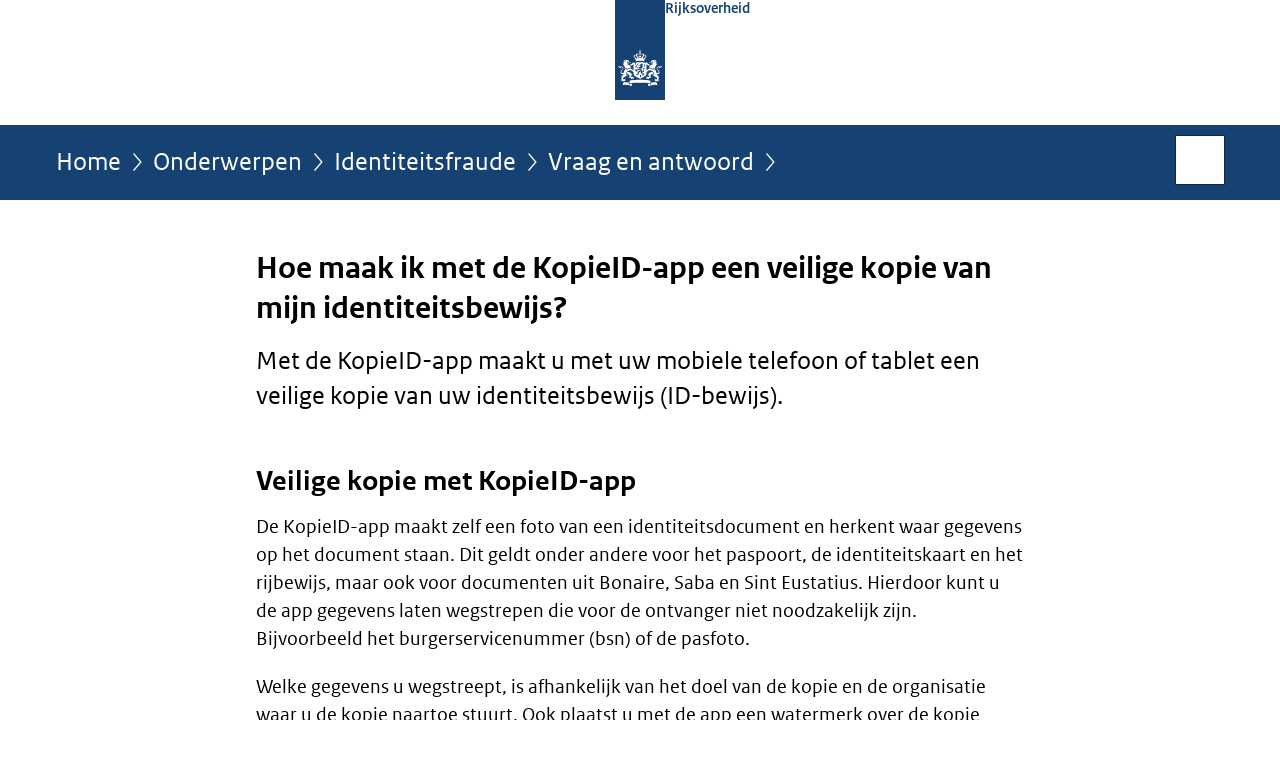

--- FILE ---
content_type: text/html;charset=UTF-8
request_url: https://www.rijksoverheid.nl/onderwerpen/identiteitsfraude/vraag-en-antwoord/veilige-kopie-identiteitsbewijs
body_size: 5880
content:
<!doctype html>

<html class="no-js" xml:lang="nl-NL" lang="nl-NL">
    <!-- Version: 2025.16.2 -->
<head>
  <meta charset="UTF-8"/>
  <meta name="description" content="Met de KopieID-app kunt u in een kopie van uw identiteitsbewijs de identiteitsgegevens doorstrepen die organisaties niet nodig hebben of niet mogen verwerken. Bijvoorbeeld uw burgerservicenummer (bsn), pasfoto of handtekening."/>
<meta name="DCTERMS.description" content="Met de KopieID-app kunt u in een kopie van uw identiteitsbewijs de identiteitsgegevens doorstrepen die organisaties niet nodig hebben of niet mogen verwerken. Bijvoorbeeld uw burgerservicenummer (bsn), pasfoto of handtekening."/>
<meta property="og:image" content="www.rovid.nl/bzk/rvi/2023/bzk-rvi-20231026-idn7jj73v-still-middel.jpg"/>
<meta property="video:duration" content="91"/>
<title>Hoe maak ik met de KopieID-app een veilige kopie van mijn identiteitsbewijs? | Rijksoverheid.nl</title>
<meta name="DCTERMS.title" content="Hoe maak ik met de KopieID-app een veilige kopie van mijn identiteitsbewijs? - Rijksoverheid.nl"/>
<meta property="og:title" content="Hoe maak ik met de KopieID-app een veilige kopie van mijn identiteitsbewijs?"/>
<meta property="og:description" content="Met de KopieID-app maakt u met uw mobiele telefoon of tablet een veilige kopie van uw identiteitsbewijs (ID-bewijs)."/>
<meta property="og:type" content="website"/>
<meta property="og:url" content="onderwerpen/identiteitsfraude/vraag-en-antwoord/veilige-kopie-identiteitsbewijs"/>
<link rel="canonical" href="https://www.rijksoverheid.nl/onderwerpen/identiteitsfraude/vraag-en-antwoord/veilige-kopie-identiteitsbewijs"/>
<meta name="viewport" content="width=device-width, initial-scale=1"/>
<meta name="DCTERMS.language" title="XSD.language" content="nl-NL"/>
      <meta name="DCTERMS.creator" title="RIJKSOVERHEID.Organisatie" content="Ministerie van Algemene Zaken"/>
      <meta name="DCTERMS.identifier" title="XSD.anyURI" content="https://www.rijksoverheid.nl/onderwerpen/identiteitsfraude/vraag-en-antwoord/veilige-kopie-identiteitsbewijs"/>

    <meta name="DCTERMS.available" title="DCTERMS.Period" content="start=2019-07-03;"/>
    <meta name="DCTERMS.modified" title="XSD.dateTime" content="2024-11-13T13:33"/>
    <meta name="DCTERMS.issued" title="XSD.dateTime" content="2015-10-01T16:25"/>
    <meta name="DCTERMS.spatial" title="OVERHEID.Koninkrijksdeel" content="Nederland"/>
        <meta name="DCTERMS.publisher" title="RIJKSOVERHEID.Organisatie" content="Ministerie van Algemene Zaken"/>
    <meta name="DCTERMS.rights" content="CC0 1.0 Universal"/>
    <meta name="DCTERMS.rightsHolder" title="RIJKSOVERHEID.Organisatie" content="Ministerie van Algemene Zaken"/>
      <!--<meta name="OVERHEID.authority" title="RIJKSOVERHEID.Organisatie" content="Ministerie van Binnenlandse Zaken en Koninkrijksrelaties"/>-->
      <meta name="DCTERMS.subject" content="Identiteitsfraude"/>
    <meta name="DCTERMS.subject" content="Paspoort en identiteitskaart"/>
    <meta name="DCTERMS.type" title="RIJKSOVERHEID.Informatietype" content="onderwerp"/>

    <script nonce="MTQwNDI3ZTFiMmQ4NDc5YWE4MjFkNWM3NzZlOTg0NmQ=">
          window.dataLayer = window.dataLayer || [];
          window.dataLayer.push({
            "page_type": "Vraag en antwoord",
            "ftg_type": "antwoordpagina",
            "subjects": "Identiteitsfraude|Paspoort en identiteitskaart",
            "country": "Nederland",
            "issued": "",
            "last_published": "2024-11-13T13:33:10.601+01:00",
            "update": "2019-07-03T14:21:00.000+02:00",
            "publisher": "Ministerie van Binnenlandse Zaken en Koninkrijksrelaties",
            "language": "nl-NL",
            "uuid": "44dc4fd0-33fd-4817-a503-2e8063416735",
            "search_category": "",
            "search_keyword": "",
            "search_count": ""
          });
        </script>
      <link rel="shortcut icon" href="/binaries/content/assets/rijksoverheid/iconen/favicon.ico" type="image/x-icon"/>
<link rel="icon" sizes="192x192" href="/binaries/content/assets/rijksoverheid/iconen/touch-icon.png"/>
<link rel="apple-touch-icon" href="/binaries/content/assets/rijksoverheid/iconen/apple-touch-icon.png"/>
<link rel="stylesheet" href="/webfiles/1750011834072/presentation/responsive.css" type="text/css" media="all"/>
<link rel="preload" href="/webfiles/1750011834072/presentation/responsive.css" as="style" >

<link rel="stylesheet" href="/webfiles/1750011834072/presentation/themes/logoblauw.css" type="text/css" media="all"/>
    <link rel="preload" href="/binaries/content/gallery/rijksoverheid/channel-afbeeldingen/logos/beeldmerk-rijksoverheid-desktop.svg" as="image">
<link rel="preload" href="/webfiles/1750011834072/behaviour/core.js" as="script">

</head>

<body id="government" data-scriptpath="/webfiles/1750011834072/behaviour"
      
        class="portalclass"
      
        data-showsurveybar="true"
        data-surveybody="Help mee {sitenaam} te verbeteren." data-surveyaccept="vul de enquete in" data-surveydecline="Nee, bedankt." data-linktrackingtimer="500" data-hartbeattrackingtimer="0" data-word-counter="true" data-visit-timer="true" 
data-scroll-depth-dim-id="1"
data-scroll-depth-marks="0;25;50;75;100"
data-cookieinfourl="cookies" data-cookiebody="{sitenaam} gebruikt cookies om het gebruik van de website te analyseren en het gebruiksgemak te verbeteren. Lees meer over" data-cookieurltext="cookies" data-stats="publisher:bzk;subject:identiteitsfraude|paspoort en identiteitskaart;type:faq;uuid:44dc4fd0-33fd-4817-a503-2e8063416735;pagetype:vraag en antwoord;ftgtype:uitlegger" 
>
<script nonce="MTQwNDI3ZTFiMmQ4NDc5YWE4MjFkNWM3NzZlOTg0NmQ=">
          (function(window, document, dataLayerName, id) {
            window[dataLayerName]=window[dataLayerName]||[],window[dataLayerName].push({start:(new Date).getTime(),event:"stg.start"});var scripts=document.getElementsByTagName('script')[0],tags=document.createElement('script');
            function stgCreateCookie(a,b,c){var d="";if(c){var e=new Date;e.setTime(e.getTime()+24*c*60*60*1e3),d="; expires="+e.toUTCString()}document.cookie=a+"="+b+d+"; path=/"}
            var isStgDebug=(window.location.href.match("stg_debug")||document.cookie.match("stg_debug"))&&!window.location.href.match("stg_disable_debug");stgCreateCookie("stg_debug",isStgDebug?1:"",isStgDebug?14:-1);
            var qP=[];dataLayerName!=="dataLayer"&&qP.push("data_layer_name="+dataLayerName),isStgDebug&&qP.push("stg_debug");var qPString=qP.length>0?("?"+qP.join("&")):"";
            tags.async=!0,tags.src="//statistiek.rijksoverheid.nl/containers/"+id+".js"+qPString,scripts.parentNode.insertBefore(tags,scripts);
            !function(a,n,i){a[n]=a[n]||{};for(var c=0;c<i.length;c++)!function(i){a[n][i]=a[n][i]||{},a[n][i].api=a[n][i].api||function(){var a=[].slice.call(arguments,0);"string"==typeof a[0]&&window[dataLayerName].push({event:n+"."+i+":"+a[0],parameters:[].slice.call(arguments,1)})}}(i[c])}(window,"ppms",["tm","cm"]);
          })(window, document, 'dataLayer', 'bf9c05f0-c13f-4e22-80c7-e603d39fc616');
        </script><noscript><iframe src="//statistiek.rijksoverheid.nl/containers/bf9c05f0-c13f-4e22-80c7-e603d39fc616/noscript.html" height="0" width="0" style="display:none;visibility:hidden"></iframe></noscript>
      <div id="mainwrapper">
  <header>

  <div class="skiplinks">
    <a href="#content-wrapper">Ga direct naar inhoud</a>
  </div>

  <div class="logo">
  <div class="logo__wrapper">
    <a href="/" class="logo__link">
          <figure class="logo__figure">
  <img src="/binaries/content/gallery/rijksoverheid/channel-afbeeldingen/logos/beeldmerk-rijksoverheid-desktop.svg" data-fallback="/binaries/content/gallery/rijksoverheid/channel-afbeeldingen/logos/beeldmerk-rijksoverheid-mobiel.svg" alt="Logo Rijksoverheid – Naar de homepage van rijksoverheid.nl" id="logotype"/>
  <figcaption class="logo__text">
    <span class="logo__sender">Rijksoverheid</span>
    </figcaption>
</figure>
</a>
      </div>
</div>
</header>
<div id="navBar">
  <div class="wrapper">
    <nav class="breadCrumbNav" aria-labelledby="breadCrumbNavLabel">
  <span class="assistive" id="breadCrumbNavLabel">U bevindt zich hier:</span>
  <a href="/">Home</a>
      <a href="/onderwerpen">Onderwerpen</a>
      <a href="/onderwerpen/identiteitsfraude">Identiteitsfraude</a>
      <a href="/onderwerpen/identiteitsfraude/vraag-en-antwoord">Vraag en antwoord</a>
      <span class="assistive" aria-current="page">Hoe maak ik met de KopieID-app een veilige kopie van mijn identiteitsbewijs?</span>
          </nav>
<div id="searchForm" role="search" class="searchForm" data-search-closed="Open zoekveld" data-search-opened="Start zoeken">
  <form novalidate method="get" action="/zoeken" id="search-form" data-clearcontent="Invoer wissen">
    <label for="search-keyword">Zoeken binnen Rijksoverheid.nl</label>
    <input type="text" id="search-keyword" class="searchInput" name="trefwoord"
      title="Typ hier uw zoektermen" placeholder="Zoeken" />
    <button id="search-submit" class="searchSubmit" name="search-submit" type="submit" 
        title="Start zoeken">
      Zoek</button>
  </form>
</div>
</div>
</div><main id="content-wrapper" tabindex="-1">
  
  <div class="wrapper">
    <div class="article content">
  <h1 class="faq">
      Hoe maak ik met de KopieID-app een veilige kopie van mijn identiteitsbewijs?</h1>
<div class="intro"><p>Met de KopieID-app maakt u met uw mobiele telefoon of tablet een veilige kopie van uw identiteitsbewijs (ID-bewijs).</p></div>
<h2>Veilige kopie met KopieID-app</h2>
        <p>De KopieID-app maakt zelf een foto van een identiteitsdocument en herkent waar gegevens op het document staan. Dit geldt onder andere voor het paspoort, de identiteitskaart en het rijbewijs, maar ook voor documenten uit Bonaire, Saba en Sint Eustatius. Hierdoor kunt u de app gegevens laten wegstrepen die voor de ontvanger niet noodzakelijk zijn. Bijvoorbeeld het burgerservicenummer (bsn) of de pasfoto.</p>

<p>Welke gegevens u wegstreept, is afhankelijk van het doel van de kopie en de organisatie waar u de kopie naartoe stuurt. Ook plaatst u met de app een watermerk over de kopie waarmee u het doel en de datum van de kopie vermeldt. Tot slot kunt u de kopieën vanuit de app delen of beveiligd opslaan voor later gebruik.</p>

<p>Komt de kopie ooit in handen van een oplichter? Dan is het dankzij de KopieID-app moeilijker om ermee te frauderen.</p><h2>KopieID-app downloaden</h2>
        <p>U kunt de <a href="https://itunes.apple.com/nl/app/kopieid/id932970330" class="external" aria-label="KopieID-app downloaden in de App Store (opent externe website)">KopieID-app downloaden in de App Store</a> of <a href="https://play.google.com/store/apps/details?id=com%2Emilvum%2Ekopieid" class="external" aria-label="Google Play Store (opent externe website)">Google Play Store</a>. De app is een uitgave van de Rijksdienst voor Identiteitsgegevens, onderdeel van het ministerie van Binnenlandse Zaken en Koninkrijksrelaties. </p><h2>Video: hoe werkt de KopieID-app?</h2>
        <div class="block-audio-video block">
    <video playsinline data-playtxt="Afspelen" title="Hoe werkt de KopieID-app?" data-pauzetxt="Pauzeren" data-enablead="Audio descriptie afspelen" data-disablead="Audio descriptie stoppen" data-enablevolume="Geluid aan" data-disablevolume="Geluid uit" data-enablecc="Ondertiteling (CC) aan" data-disablecc="Ondertiteling (CC) uit" data-enablefullscreen="Schermvullende weergave openen" data-disablefullscreen="Schervullende weergave sluiten" data-poster="//www.rovid.nl/bzk/rvi/2023/bzk-rvi-20231026-idn7jj73v-still-middel.jpg" poster="//www.rovid.nl/bzk/rvi/2023/bzk-rvi-20231026-idn7jj73v-still-middel.jpg" data-noplugintxt="Helaas kan deze video niet worden afgespeeld. Een mogelijk oplossing is de meest recente versie van uw browser te installeren." style="width:100%;height:100%;" preload="metadata" crossorigin="anonymous">
      <source src="//www.rovid.nl/bzk/rvi/2023/bzk-rvi-20231026-idn7jj73v-web-hd.mp4" type="video/mp4" />
      <track kind="subtitles" src="//www.rovid.nl/bzk/rvi/2023/bzk-rvi-20231026-idn7jj73v-ondertiteling.srt" srclang="nl" />
      </video>

    <div class="collapsiblePanels">
      <div class="panel">
        <h3>
          <button id="avideopanel035312380-2053935060-toggle" aria-expanded="true" aria-controls="avideopanel035312380-2053935060">Download deze video</button>
        </h3>
        <div aria-hidden="false" class="panelContent downloads" id="avideopanel035312380-2053935060" tabindex="-1" >
          <ul>
            <li>
                  <a href="//www.rovid.nl/bzk/rvi/2023/bzk-rvi-20231026-idn7jj73v-web-hd.mp4">
                    HD MP4-video<span class="meta">
                      Video | 04-09-2023 | 00:01:31 | mp4 | 19,4 MB</span>
                  </a>
                </li>

              <li>
                <a href="//www.rovid.nl/bzk/rvi/2023/bzk-rvi-20231026-idn7jj73v-ondertiteling.srt">
                  Ondertitelingsbestand<span class="meta">
                    Caption | 04-09-2023 | srt</span>
                </a>
              </li>
            </ul>
        </div>
      </div>

      <div class="panel">
          <h3>
            <button id="bvideopanel035312380-2053935060-toggle" aria-expanded="true" aria-controls="bvideopanel035312380-2053935060">Uitgeschreven tekst</button>
          </h3>
          <div aria-labelledby="h2Identifier-0353123821871096929" aria-hidden="false" class="panelContent" id="bvideopanel035312380-2053935060" tabindex="-1" >
            <p>Identiteitsgegevens zijn waardevol voor oplichters.<br />
Ga er daarom voorzichtig mee om en geef nooit meer gegevens...<br />
dan noodzakelijk is aan een organisatie, bedrijf of persoon.</p>

<p>Soms word je gevraagd een kopie van je identiteitsdocument te delen.<br />
Is dit echt nodig?<br />
Doe dit dan veilig met de KopieID-app.</p>

<p>Je scant jouw document met je telefoon.<br />
Heeft de ontvanger niet al je gegevens nodig?<br />
Geef dan aan welke gegevens de app moet doorstrepen.</p>

<p>Daarna kun je een watermerk op de kopie plaatsen.<br />
Hierin vermeld je voor wie de kopie is en met welk doel je de kopie geeft.<br />
Met dit watermerk weet je zeker...<br />
dat de kopie niet voor andere doeleinden gebruikt kan worden.<br />
Nu kun je de kopie delen, ook kun je deze beveiligd opslaan voor later gebruik.</p>

<p>Op deze manier bescherm je jouw identiteitsgegevens goed.<br />
Je maakt het oplichters moeilijker om je gegevens te misbruiken.</p>

<p>De KopieID-app herkent alle Nederlandse identiteitsdocumenten...<br />
ook die van Bonaire, Sint Eustatius en Saba.</p>

<p>Dus ga je binnenkort op kamers?<br />
Huur je een auto?<br />
Koop je een huis?<br />
Heb je een nieuwe baan?<br />
Of ga je binnenkort op vakantie?<br />
Geef dan nooit zomaar je identiteitsdocument af...<br />
maar gebruik de KopieID-app.</p>

<p>Deel je kopie zo veilig mogelijk en geef oplichters geen kans.</p>

<p>Meer weten?<br />
Kijk op de website: www.rvig.nl</p></div>
        </div>
      </div>
  </div>
<h2>Veilige kopie zonder KopieID-app</h2>
        <p>Heeft u geen KopieID-app? Dan kunt u <a href="/onderwerpen/identiteitsfraude/vraag-en-antwoord/fraude-voorkomen-met-kopie-id-bewijs">op andere manieren misbruik van uw identiteitsbewijs voorkomen</a>.</p><div class="block docs-pubs results">
    <h2>Meer vragen en antwoorden</h2>

    <ul class="common">
      <li>
          <a href="/onderwerpen/identiteitsfraude/vraag-en-antwoord/fraude-voorkomen-met-kopie-id-bewijs"
             class="faq">
            <h3>
              Hoe voorkom ik fraude met een kopie van mijn identiteitsbewijs?</h3>

            <p>Geef nooit zomaar uw identiteitsbewijs af. Laat u toch een kopie van uw paspoort, identiteitskaart of rijbewijs maken? Maak dan ...</p>
            <p class="meta">
              Vraag en antwoord</p>

          </a>
        </li>

      <li>
          <a href="/onderwerpen/identiteitsfraude/vraag-en-antwoord/ben-ik-verplicht-om-een-kopie-van-mijn-identiteitsbewijs-te-geven-aan-een-bedrijf"
             class="faq">
            <h3>
              Welke organisaties mogen een kopie van mijn identiteitsbewijs maken?</h3>

            <p>Slechts enkele organisaties mogen een kopie van uw identiteitsbewijs maken. Bijvoorbeeld uw werkgever en banken. In de praktijk ...</p>
            <p class="meta">
              Vraag en antwoord</p>

          </a>
        </li>

      </ul>
  </div>
</div>
<div class="fullWidthSection">
  </div><aside>

  <div class="brick linkBlock">
    <h2>Zie ook</h2>

    <ul>
  <li>
  <a href="https://www.rvig.nl/veelgestelde-vragen-kopieid-app" class="external "
        
          aria-label="Veelgestelde vragen KopieID-app (opent externe website)"
        
      >
        Veelgestelde vragen KopieID-app</a>


      <span class="meta">Rijksdienst voor Identiteitsgegevens (RvIG)</span>
      </li>
<li>
  <a href="/onderwerpen/identiteitsfraude/documenten/publicaties/2024/04/19/kopieid-een-veilig-id" class="publication">
            KopieID. Een veilig ID</a>
        <span class="meta">
              Publicatie | 19-04-2024</span>
          </li>
<li>
  <a href="/onderwerpen/paspoort-en-identiteitskaart">
            Paspoort en identiteitskaart</a>
        <span class="meta">
              Onderwerp</span>
          </li>
</ul></div>
<div class="brick belongsTo">
    <h2>Verantwoordelijk</h2>
    <ul>
      <li><a href="/ministeries/ministerie-van-binnenlandse-zaken-en-koninkrijksrelaties">Ministerie van Binnenlandse Zaken en Koninkrijksrelaties</a></li>
          </ul>
  </div>
</aside><div id="follow-up">
    <div class="block">
      </div>
  </div>
</div>
  
</main>
<footer class="site-footer">
  <div class="wrapper">

    <div class="payoff">
          <span>De Rijksoverheid. Voor Nederland</span>
        </div>

      <div class="column">
    <h2>Service</h2>
    <ul>

    <li >
        <a href="/contact">Contact</a>
      </li>
    <li >
        <a href="/abonneren">Abonneren</a>
      </li>
    <li >
        <a href="/rss">RSS</a>
      </li>
    <li >
        <a href="/vacatures">Vacatures</a>
      </li>
    <li >
        <a href="/sitemap">Sitemap</a>
      </li>
    <li >
        <a href="/help">Help</a>
      </li>
    <li >
        <a href="/archief">Archief</a>
      </li>
    </ul>
</div>
<div class="column">
    <h2>Over deze site</h2>
    <ul>

    <li >
        <a href="/over-rijksoverheid-nl">Over Rijksoverheid.nl</a>
      </li>
    <li >
        <a href="/copyright">Copyright</a>
      </li>
    <li >
        <a href="/privacy">Privacy</a>
      </li>
    <li >
        <a href="/cookies">Cookies</a>
      </li>
    <li >
        <a href="/toegankelijkheid">Toegankelijkheid</a>
      </li>
    <li >
        <a href="/opendata">Open data</a>
      </li>
    <li >
        <a href="/kwetsbaarheid-melden">Kwetsbaarheid melden</a>
      </li>
    </ul>
</div>
</div>

  <nav class="languages" aria-labelledby="languageMenuLabel">
    <div class="languages__wrapper">
      <p id="languageMenuLabel" class="languages__label">Deze website in andere talen:</p>
  <ul class="languages__list">
    <li class="languages__list-item selected">
         Nederlands</li>
    <li class="languages__list-item ">
         <a href="https://www.government.nl" class="languages__link" lang="en">English</a>
            </li>
    <li class="languages__list-item ">
         <a href="https://www.gobiernodireino.nl/" class="languages__link" lang="pap">Papiamento</a>
            </li>
    <li class="languages__list-item ">
         <a href="https://www.gobiernudireino.nl/" class="languages__link" lang="pap">Papiamentu</a>
            </li>
    <li class="languages__list-item ">
         <a href="https://www.rijksoverheid.nl/onderwerpen/overheidscommunicatie/nederlandse-gebarentaal" class="languages__link">Nederlandse Gebarentaal</a>
            </li>
    </ul>
</div>
  </nav>
</footer>
</div>

<!--[if (gt IE 10)|!(IE)]><!-->
<script src="/webfiles/1750011834072/behaviour/core.js"></script>
<!--<![endif]-->

<script src="/binaries/content/assets/rijksoverheid/behaviour/rop-page-feedback.min-20230526.js"></script>
</body>
</html>
